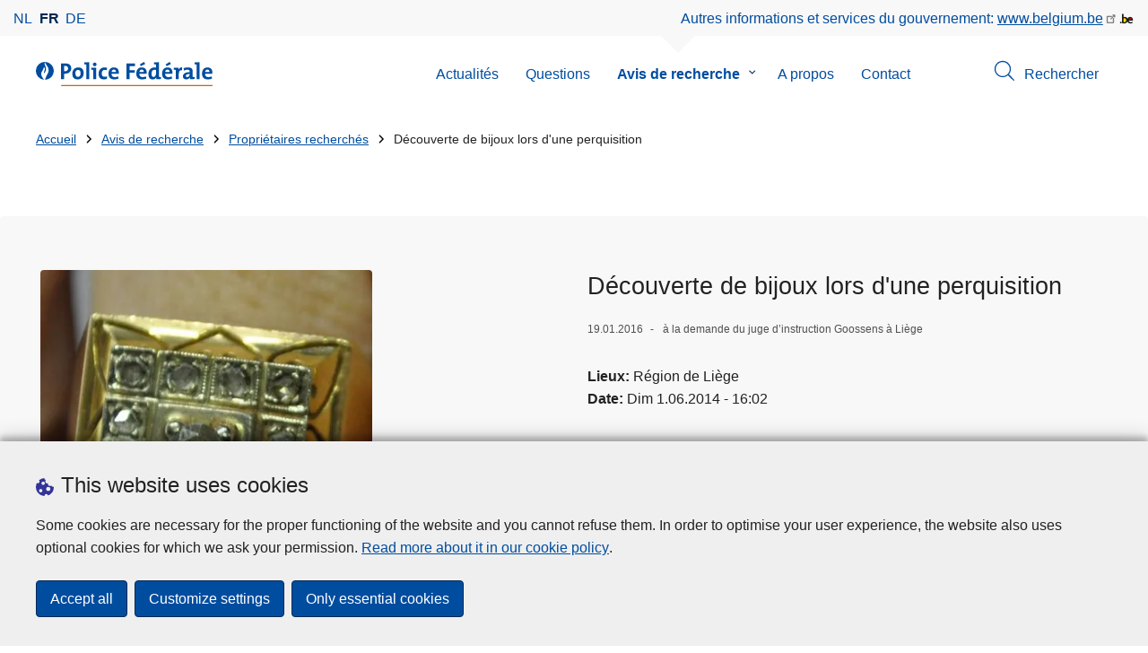

--- FILE ---
content_type: text/html; charset=UTF-8
request_url: https://www.police.be/avis-de-recherche/fr/avis-de-recherche/proprietaires-recherches/decouverte-de-bijoux-lors-dune-perquisition
body_size: 18108
content:
<!DOCTYPE html>
<html lang="fr" dir="ltr" prefix="og: https://ogp.me/ns#">
<head>
    <meta charset="utf-8" />
<noscript><style>form.antibot * :not(.antibot-message) { display: none !important; }</style>
</noscript><meta name="robots" content="noimageindex" />
<script>var _paq = _paq || [];(function(){var u=(("https:" == document.location.protocol) ? "https://statsfp.prd.cms.fgov.be/" : "http://statsfp.prd.cms.fgov.be/");_paq.push(["setSiteId", "1723"]);_paq.push(["setTrackerUrl", u+"matomo.php"]);_paq.push(["setCookiePath", "/"]);_paq.push(["setDoNotTrack", 1]);_paq.push(["requireCookieConsent"]);if (!window.matomo_search_results_active) {_paq.push(["trackPageView"]);}_paq.push(["setIgnoreClasses", ["no-tracking","colorbox"]]);_paq.push(["enableLinkTracking"]);var d=document,g=d.createElement("script"),s=d.getElementsByTagName("script")[0];g.type="text/javascript";g.defer=true;g.async=true;g.src=u+"matomo.js";s.parentNode.insertBefore(g,s);})();</script>
<meta property="og:site_name" content="Avis-de-recherche Police Fédérale" />
<meta property="og:type" content="article" />
<meta property="og:url" content="https://www.police.be/avis-de-recherche/fr/avis-de-recherche/proprietaires-recherches/decouverte-de-bijoux-lors-dune-perquisition" />
<meta property="og:title" content="Découverte de bijoux lors d&#039;une perquisition" />
<meta property="og:description" content="Faisant suite à une enquête menée par la police de Seraing/Neupré des bijoux ont été saisis lors d&#039;une perquisition en juin 2014. Au début de l&#039;année 2012 et ce jusqu&#039;en octobre 2013, une bande de malfaiteurs a commis de nombreux vols dans des habitations. Ces vols ont été commis surtout dans la région de Liège. De nombreux objets, bijoux et pièces de monnaie de collection ont été retrouvés. Dans le but de restituer les bijoux de valeurs à leurs propriétaires légitimes, la police diffuse les photos des bijoux non restitués. Les bijoux retrouvés sont publiés sur notre compte Flickr." />
<meta property="og:image:url" content="https://www.police.be/avis-de-recherche/sites/wanted/files/styles/full_width_desktop/public/media/image/2025-05/66228f6d1f940affd32c3f77ae80a882.jpg.webp?itok=e_3ZN9D2" />
<meta property="article:publisher" content="https://www.facebook.com/https://www.facebook.com/BelgianFederalPolice" />
<meta name="twitter:card" content="summary" />
<meta name="twitter:description" content="Faisant suite à une enquête menée par la police de Seraing/Neupré des bijoux ont été saisis lors d&#039;une perquisition en juin 2014. Au début de l&#039;année 2012 et ce jusqu&#039;en octobre 2013, une bande de malfaiteurs a commis de nombreux vols dans des habitations. Ces vols ont été commis surtout dans la région de Liège. De nombreux objets, bijoux et pièces de monnaie de collection ont été retrouvés. Dans le but de restituer les bijoux de valeurs à leurs propriétaires légitimes, la police diffuse les photos des bijoux non restitués. Les bijoux retrouvés sont publiés sur notre compte Flickr." />
<meta name="twitter:site" content="@" />
<meta name="twitter:title" content="Découverte de bijoux lors d&#039;une perquisition" />
<meta name="MobileOptimized" content="width" />
<meta name="HandheldFriendly" content="true" />
<meta name="viewport" content="width=device-width, initial-scale=1.0" />
<meta http-equiv="x-ua-compatible" content="IE=edge" />
<!--[if (IEMobile)]><meta http-equiv="cleartype" content="on" />
<![endif]--><link rel="mask-icon" href="/avis-de-recherche/themes/federal_police/images/favicon/safari-pinned-tab.svg" color="#5bbad5" />
<meta name="apple-mobile-web-app-status-bar-style" content="black-translucent" />
<meta name="msapplication-TileColor" content="#2b5797" />
<meta name="theme-color" content="#004d9f" />
<link rel="icon" type="image/png" sizes="16x16" href="/themes/base_police/images/favicon/favicon-16x16.png" />
<link rel="icon" type="image/png" sizes="32x32" href="/themes/base_police/images/favicon/favicon-32x32.png" />
<link rel="apple-touch-icon" sizes="144x144" href="/themes/base_police/images/favicon/apple-touch-icon.png" />
<script type="application/ld+json">{"@context":"http:\/\/schema.org","@graph":[{"@type":"GovernmentOrganization","name":"Avis-de-recherche Police F\u00e9d\u00e9rale","url":"https:\/\/www.police.be\/avis-de-recherche\/fr","contactPoint":[],"sameAs":["https:\/\/www.facebook.com\/BelgianFederalPolice","","https:\/\/www.instagram.com\/belgianfederalpolice\/","https:\/\/www.linkedin.com\/organization-guest\/company\/politie-police-polizei","https:\/\/www.youtube.com\/user\/fedpolbelgium"]},{"@type":"WebSite","name":"Avis-de-recherche Police F\u00e9d\u00e9rale","url":"https:\/\/www.police.be\/avis-de-recherche\/fr","potentialAction":{"@type":"SearchAction","target":"https:\/\/www.police.be\/avis-de-recherche\/fr\/rechercher?search_query={search_term_string}","query-input":"required name=search_term_string"}}]}</script>
<link rel="alternate" hreflang="de" href="https://www.polizei.be/untersuchungen/de/untersuchungen/gesuchte-eigentuemer/decouverte-de-bijoux-lors-dune-perquisition" />
<link rel="alternate" hreflang="nl" href="https://www.politie.be/opsporingen/nl/opsporingen/gezochte-eigenaars/juwelen-teruggevonden-tijdens-huiszoekingen" />
<link rel="alternate" hreflang="fr" href="https://www.police.be/avis-de-recherche/fr/avis-de-recherche/proprietaires-recherches/decouverte-de-bijoux-lors-dune-perquisition" />
<link rel="icon" href="/avis-de-recherche/themes/federal_police/favicon.ico" type="image/vnd.microsoft.icon" />
<link rel="canonical" href="https://www.police.be/avis-de-recherche/fr/avis-de-recherche/proprietaires-recherches/decouverte-de-bijoux-lors-dune-perquisition" />
<link rel="shortlink" href="https://www.police.be/avis-de-recherche/fr/node/8662" />


        <link rel="manifest" href="/avis-de-recherche/themes/base_police/images/favicon/site.webmanifest?4110">

        <!-- Needed for Google SC -->
        <meta name="google-site-verification" content="TQIS1tR90daXKGWMHuC_sUoYXKg5FdpfiqOerJZ_WIM"/>

        <title>Découverte de bijoux lors d&#039;une perquisition | Avis-de-recherche Police Fédérale</title>
        <link rel="stylesheet" media="all" href="/avis-de-recherche/sites/wanted/files/css/css_gB_3t2PFQgTv1BneJI_SOmik8xP92sf_GYfQfm8xsCk.css?delta=0&amp;language=fr&amp;theme=federal_police&amp;include=[base64]" />
<link rel="stylesheet" media="all" href="/avis-de-recherche/sites/wanted/files/css/css_9nvdhVYgydXIS6NPFvOApN7WJdof6t3VXQn25CSRG-s.css?delta=1&amp;language=fr&amp;theme=federal_police&amp;include=[base64]" />

            
</head>
<body   class="copyprevention-images-pointer-events node-8662 not-front mac chrome landing-page-wanted path-node page-node-type-wanted" >

<a href="#main-content" class="visually-hidden focusable">
    Aller au contenu principal
</a>

  <div class="dialog-off-canvas-main-canvas" data-off-canvas-main-canvas>
          <div id="block-cookiecompliancecookiepopup" class="block block-cookie-compliance block-cookie-compliance-popup clearfix published">
        
                

                    <div class="block-content"><section id="cookie-compliance-popup" style="display: none;">
  <div class="container">
    <div class="cookie-compliance-popup__text">
      <div class="cookie-compliance-popup__text__first_line">
        <span class="cookie-compliance-popup__logo">
          <img src="/themes/base_police/icons/cookies.svg" alt="" aria-hidden="true"/>
        </span>
                  <h2>This website uses cookies </h2>
              </div>
      <p>Some cookies are necessary for the proper functioning of the website and you cannot refuse them. In order to optimise your user experience, the website also uses optional cookies for which we ask your permission.&nbsp;<a href="/avis-de-recherche/fr/cookies">Read more about it in our cookie policy</a>.</p>

    </div>
    <div class="cookie-compliance-popup__buttons">
      <button id="cookie-compliance-accept-all" class="button button--primary">
        Accept all
      </button>
      <a class="button button--primary" id="cookie-compliance-customize" href="/avis-de-recherche/fr/cookies">
        Customize settings
      </a>
      <button id="cookie-compliance-only-essential-cookies" class="button button--primary">
        Only essential cookies
      </button>
    </div>
  </div>
</section>
</div>
            </div>



<header class="region region--header-wrapper">

                        <div class="header-top">
                      <div class="language-switcher-police-language-url block block-language block-language-blocklanguage-interface clearfix published" id="block-languageswitcher" role="navigation">
        
                

                    <div class="block-content"><ul class="links"><li hreflang="nl" data-drupal-link-system-path="node/8662" class="nl"><a href="https://www.politie.be/opsporingen/nl/opsporingen/gezochte-eigenaars/juwelen-teruggevonden-tijdens-huiszoekingen" class="language-link" hreflang="nl" data-drupal-link-system-path="node/8662">nl</a></li><li hreflang="fr" data-drupal-link-system-path="node/8662" class="fr is-active" aria-current="page"><a href="https://www.police.be/avis-de-recherche/fr/avis-de-recherche/proprietaires-recherches/decouverte-de-bijoux-lors-dune-perquisition" class="language-link active-language is-active" hreflang="fr" data-drupal-link-system-path="node/8662" aria-current="page">fr</a></li><li hreflang="de" data-drupal-link-system-path="node/8662" class="de"><a href="https://www.polizei.be/untersuchungen/de/untersuchungen/gesuchte-eigentuemer/decouverte-de-bijoux-lors-dune-perquisition" class="language-link" hreflang="de" data-drupal-link-system-path="node/8662">de</a></li></ul></div>
            </div>



                      <div id="block-policebelgiumheader" class="block block-police-core block-police-belgium-header clearfix published">
        
                

                    <div class="block-content"><div class="police-belgium-header">
  <span class="police-belgium-header__text">Autres informations et services du gouvernement: <a href="https://www.belgium.be">www.belgium.be</a></span><span class="police-belgium-header__belgium_logo"><svg version="1.1" id="Calque_1" xmlns="http://www.w3.org/2000/svg" x="0" y="0" viewBox="0 0 1024 768" xml:space="preserve"><path style="fill:#1d1d1b" d="M155.4 672.2c-30 0-53.9-23.8-53.9-54.6 0-31.5 23.9-55.4 53.9-55.4 29.2 0 53.1 23.8 53.1 55.4 0 30.7-23.8 54.6-53.1 54.6zM924 466.8c0-124.4-71.1-206.5-179.4-206.5-78.6 0-135.2 44.9-162.9 110.2-30.4-73.7-101.1-110.2-175.6-110.2-29.6 0-54.2 5.1-77.8 11.9V70.7H226.7v578.9c33 18.6 77.9 28.8 132 28.8 95.4 0 179.6-45 217.5-124.9 24.6 70.9 83.6 124.9 185.4 124.9 47.4 0 100.7-12.7 145.6-44l-24.5-65.1c-34.7 18.6-66 27.9-104.1 27.9-61.8 0-110.9-41.5-112.6-100.7h258v-29.7z"/><path d="M495.8 463.4c0 74.5-49.9 132-117.6 132-20.3 0-34.7-2.5-49.9-7.6V358.4c14.4-5.9 31.3-12.7 56.7-12.7 69.3 0 110.8 55.1 110.8 117.7z" fill="#ffe900" stroke="#ffe900"/><path d="M819.1 424.4H663.4c0-44 29.6-88 78.7-88 51.6 0 75.3 44.9 77 88z" fill="#f60000" stroke="#f60000"/></svg>
</span>
</div>
</div>
            </div>



            </div>
            
            <div class="main-header">
            <div class="container">
                <div class="left">
                          <div id="block-sitebranding" class="block block-system block-system-branding-block clearfix published">
        
                

          <div class="inner-wrapper">
    <div class="inner-left">
      <a href="/avis-de-recherche/fr" title="Accueil" rel="home">
                            <span class="site-logo">
                        <span class="site-logo__flame">
              <svg id="police_flame" data-name="Calque 1" xmlns="http://www.w3.org/2000/svg" viewBox="0 0 152.96 152.92"><path class="color--white" style="fill:#fff;" d="M184.29,298.79a76.48,76.48,0,1,1-76.51-76.49A76.4,76.4,0,0,1,184.29,298.79Z" transform="translate(-31.34 -222.3)"/><path class="color--blue" style="fill:#004d9f;" d="M184.29,298.79A76.48,76.48,0,1,0,102,375c-3.39-4.09-7.57-9.68-11.28-14.91-6.24-8.75-13.65-21.91-13.9-35.05-.22-9.83,2-15.1,14.88-35.4,5-7.88,8.38-21.46,7.91-24.39s4.68,4.42,6.68,9.35c2.52,6.46,2.14,11.43-2.64,24.87-2.25,6.38-6,16.66-2.25,21.25-.45-.54,12.13-13.4,15.12-26.71,2.2-10.16,1.26-23.76-3.07-33.77-3.85-8.8-8.49-16-7.56-27.6a50.22,50.22,0,0,1,1.85-9.89,104.61,104.61,0,0,0,5.18,11.71c5.17,9.77,15.9,24.23,21,34s9,26,3.05,42.55c-5.76,16.18-11.32,21.74-17.12,34.87a193.29,193.29,0,0,0-9.93,29.31A76.44,76.44,0,0,0,184.29,298.79Z" transform="translate(-31.34 -222.3)"/></svg>

            </span>
                        <span class="site-logo__police_logo">
              <svg id="fed_logo_fr" xmlns="http://www.w3.org/2000/svg" viewBox="0 0 1237.7 200.2"><g id="federal_police_fr" class="st0"><path style="fill:#333399;" d="M-75.7 71.7c0 42.2-34.2 76.5-76.5 76.5-42.2 0-76.5-34.2-76.5-76.5 0-42.2 34.2-76.5 76.5-76.5 42.2-.1 76.5 34.1 76.5 76.3v.2z"/><path class="st2" d="M-75.7 71.7c0-42.2-34.2-76.5-76.5-76.5s-76.5 34.2-76.5 76.5c0 40 30.8 73.2 70.6 76.3-3.4-4.1-7.6-9.7-11.3-14.9-6.2-8.8-13.7-21.9-13.9-35.1-.2-9.8 2-15.1 14.9-35.4 5-7.9 8.4-21.5 7.9-24.4-.5-2.9 4.7 4.4 6.7 9.4 2.5 6.5 2.1 11.4-2.6 24.9-2.2 6.4-6 16.7-2.2 21.2-.4-.5 12.1-13.4 15.1-26.7 2.2-10.2 1.3-23.8-3.1-33.8-3.8-8.8-8.5-16-7.5-27.6.3-3.4.9-6.7 1.8-9.9 1.5 4 3.2 7.9 5.2 11.7 5.2 9.8 15.9 24.2 21 34s9 26 3.1 42.6c-5.8 16.2-11.3 21.7-17.1 34.9-4.1 9.5-7.4 19.3-9.9 29.3 41.3-1.2 74.3-35.1 74.3-76.5z"/></g><path style="fill:#CC6600;" d="M1.4 190.7h1236.3v9.5H1.4v-9.5z"/><path class="color--blue" style="fill:#004d9f;" d="M80.4 70.4c-2.3 5.4-5.7 10.3-10 14.3-4.7 4.2-10.1 7.4-16 9.5-6.8 2.4-13.9 3.5-21 3.4h-4c-1.5 0-2.9-.1-4.4-.4v45.5H0V13.6c5.3-.2 10.9-.4 16.5-.6 5.7-.1 11.7-.2 18.1-.2 15.9 0 28.1 3.5 36.5 10.4 8.4 7 12.6 16.8 12.6 29.6.2 6-1 12-3.3 17.6zM52.3 39c-3.9-3.8-10.1-5.7-18.6-5.7h-4.6c-1.4 0-2.8.1-4.2.2v43.1c2.4.4 4.9.6 7.3.6 7.7-.1 14-2.2 18.8-6.1 4.8-4 7.2-9.4 7.2-16.5 0-6.6-2-11.7-5.9-15.6zm129.6 75c-2.2 6-5.6 11.5-10 16.2-4.4 4.5-9.6 8.2-15.4 10.6-6.2 2.6-12.9 3.9-19.6 3.8-6.2.1-12.4-.8-18.4-2.7-5.3-1.7-10.1-4.6-14-8.5-4-4.2-7.1-9.3-8.9-14.9-2.2-7-3.3-14.4-3.2-21.7-.1-7 1.1-13.9 3.5-20.5 2.2-6 5.6-11.5 10-16.2 4.3-4.6 9.5-8.2 15.3-10.6 6.3-2.6 13-3.9 19.8-3.8 13.5 0 24.3 3.9 32.3 11.6 8 7.7 12.1 19.7 12.1 36.1.1 7-1.1 14-3.5 20.6zm-26.7-40.5c-3.3-4.9-8.6-7.3-15.9-7.3-2.7 0-5.4.6-7.9 1.6-2.7 1.1-5.1 2.9-7 5.1-2.2 2.6-3.8 5.5-4.9 8.7-1.3 4.1-1.9 8.3-1.8 12.6 0 19.7 7.1 29.6 21.2 29.6 5.9.1 11.6-2.6 15.2-7.3 4-4.9 6-12.2 6-21.9.1-9.2-1.6-16.2-4.9-21.1zm75.2 69.2h-24.3V21.8c-2.3-.4-4.9-.7-7.9-1.1s-5.9-.6-8.7-.9V4.6c6.1-.8 12.7-1.3 19.8-1.6 7-.3 14.1-.3 21.2-.1l-.1 139.8zm57.2 0h-24.3V66.4c-2.3-.4-4.9-.7-7.9-1s-5.9-.6-8.7-.9V49.2c6.1-.8 12.7-1.3 19.7-1.6 7-.3 14.1-.4 21.2-.1v95.2zM286.2 31c-2.9 2.9-6.8 4.5-10.8 4.4-4 .1-7.9-1.5-10.7-4.4-2.9-2.7-4.5-6.5-4.5-10.5 0-2 .4-3.9 1.2-5.7.8-1.7 1.9-3.3 3.3-4.7 1.4-1.4 3-2.4 4.8-3.1 5.7-2.3 12.2-1.1 16.7 3.1 2.9 2.7 4.6 6.5 4.6 10.4-.1 3.9-1.7 7.8-4.6 10.5zm78.3 112.2c-4.7.9-9.5 1.3-14.3 1.2-6.1.1-12.1-.8-17.9-2.7-5.1-1.6-9.7-4.5-13.5-8.2-3.9-4.1-6.8-9-8.5-14.4-2.1-6.7-3.1-13.8-3-20.9 0-7 1-14 3-20.7 1.8-6.1 4.9-11.8 9-16.6 4.2-4.8 9.4-8.6 15.3-11.1 6.2-2.7 13.5-4 21.9-4 6.6 0 13.2.9 19.5 2.7l-2.5 21.2c-2.7-1.1-5.4-1.9-8.2-2.5-3-.7-6-1-9-1-7.8 0-13.6 2.7-17.5 8-3.9 5.3-5.8 12.5-5.8 21.5 0 8.2 1.7 14.8 5.2 19.8s9.2 7.6 17.4 7.5c3.3 0 6.7-.3 10-1 3.1-.6 6-1.6 8.8-3.1l1.9 20.9c-3.9 1.7-7.8 2.7-11.8 3.4zm107.9-49.9c-.1 1.9-.3 3.8-.6 5.8h-58.9c-.1 17.7 8.6 26.6 26.2 26.6 4.8 0 9.6-.6 14.4-1.6 4.6-1 9.1-2.5 13.4-4.5l2.3 18.9c-5.3 2.1-10.8 3.6-16.4 4.6-5.8 1-11.8 1.5-17.7 1.5-15.2 0-26.8-3.9-34.9-11.7S388.1 112.8 388 96c-.1-6.8 1-13.6 3-20.2 1.8-5.8 4.7-11.3 8.6-16 3.8-4.5 8.6-8.1 14-10.5 6-2.6 12.5-3.9 19-3.8 6.1-.1 12.2 1 17.9 3.4 4.8 2 9 5.2 12.4 9.1 3.3 4 5.8 8.5 7.3 13.5 1.6 5.4 2.4 10.9 2.4 16.5 0 1.7 0 3.4-.2 5.3zm-28.2-24.8c-3-3.3-7.1-5-12.3-5-4.8-.1-9.3 1.7-12.6 5.2-3.3 3.5-5.3 8-5.9 13.8h35c.2-6-1.2-10.7-4.2-14zm115.7-33.9v33.3h41.7v20.5h-41.7v54.3H535V13.6h69.1v21h-44.2zm139.8 58.7c-.1 1.9-.3 3.8-.6 5.8h-58.9c-.1 17.7 8.6 26.6 26.2 26.6 4.8 0 9.6-.6 14.3-1.6 4.6-1 9.1-2.5 13.4-4.5l2.3 18.9c-5.3 2.1-10.8 3.6-16.4 4.6-5.8 1-11.8 1.5-17.7 1.5-15.2 0-26.8-3.9-34.9-11.7s-12.2-20.1-12.2-36.9c-.1-6.8 1-13.6 3-20.2 1.8-5.9 4.7-11.3 8.6-16 3.8-4.5 8.6-8.1 14-10.5 6-2.6 12.5-3.9 19-3.8 6.1-.1 12.2 1 17.9 3.4 4.8 2 9 5.2 12.4 9.1 3.3 4 5.8 8.5 7.3 13.5 1.6 5.4 2.4 10.9 2.4 16.5.1 1.7.1 3.4-.1 5.3zm-28.2-24.8c-3-3.3-7.1-5-12.3-5-4.8-.1-9.3 1.7-12.6 5.2-3.3 3.5-5.3 8-5.9 13.8h35c.2-6-1.2-10.7-4.2-14zM652.3 35l-8.4-14 33.5-21 10.1 16.8L652.3 35zm145.4 107.8c-6.9.3-13.5.3-19.9.1 0-2.4.1-5.1.3-7.9.2-2.9.5-5.6.9-8.1h-.4c-2.5 5.3-6.5 9.8-11.5 13-5.1 3.3-11.3 5-18.6 5-11.6 0-20.3-4-26-12.1-5.7-8-8.6-18.9-8.6-32.5-.1-7.5 1.1-14.9 3.4-22 2.1-6.3 5.4-12.2 9.8-17.2 4.4-4.9 9.8-8.7 15.8-11.2 6.7-2.8 14-4.1 21.2-4 2 0 4 .1 5.9.2s4 .3 6.1.6V21.8c-2.3-.4-4.9-.7-7.9-1.1s-5.9-.6-8.7-.9V4.6c6.1-.8 12.7-1.3 19.8-1.6 7.1-.3 14.1-.3 21.1-.1V124c2.3.4 4.9.7 7.9 1s5.9.6 8.7.9v15.3c-5.9.8-12.4 1.3-19.3 1.6zm-21.4-76c-2.1-.5-4.3-.9-6.4-1.1-2.1-.3-4.3-.4-6.4-.4-6.5-.2-12.8 2.5-17.2 7.4-4.5 4.9-6.7 13.3-6.7 25 0 18 5.4 27 16.3 27 3.1 0 6.1-.9 8.6-2.6 2.6-1.8 4.8-4.1 6.4-6.9 1.8-3.1 3.2-6.5 4-10 1-3.8 1.4-7.8 1.4-11.8V66.8zm133.9 26.5c-.1 1.9-.3 3.8-.6 5.8h-59c-.1 17.7 8.6 26.6 26.2 26.6 4.8 0 9.6-.5 14.3-1.6 4.6-1 9.1-2.5 13.4-4.5l2.3 18.9c-5.3 2.1-10.8 3.6-16.4 4.6-5.8 1-11.8 1.5-17.7 1.5-15.2 0-26.8-3.9-34.9-11.7-8.1-7.8-12.1-20.1-12.1-36.9-.1-6.8 1-13.6 3-20.2 1.8-5.8 4.7-11.3 8.6-16 3.8-4.5 8.6-8.1 14-10.5 6-2.6 12.5-3.9 19-3.8 6.1-.1 12.2 1 17.9 3.4 4.8 2 9 5.2 12.4 9.1 3.3 4 5.8 8.5 7.3 13.5 1.6 5.4 2.4 10.9 2.4 16.5.1 1.7 0 3.4-.1 5.3zM882 68.5c-3-3.3-7.1-5-12.3-5-4.8-.1-9.3 1.7-12.6 5.2-3.3 3.5-5.3 8-5.9 13.8h35c.2-6-1.2-10.7-4.2-14zM862.8 35l-8.4-14 33.5-21L898 16.8 862.8 35zm97 21.5c-.3 3.4-.7 6.9-1.3 10.2h.4c1.1-3 2.6-5.9 4.3-8.6 1.7-2.7 3.8-5 6.3-7 2.6-2 5.5-3.6 8.6-4.6 3.6-1.1 7.3-1.5 11-1l-1.2 24.1c-17.6-3.6-26.4 7.9-26.4 34.2v38.8h-24.3V66.4c-2.3-.4-4.9-.7-7.9-1-3-.3-5.9-.6-8.7-.9V49.2c6.1-.8 12.6-1.3 19.5-1.6s13.6-.4 20.1-.1c0 2.5-.2 5.5-.4 9zm112.3 86.1c-6.9.3-13.4.4-19.6.1 0-2.8.1-5.6.2-8.3.1-2.7.4-5.3.8-7.9l-.2-.2c-2.4 5.5-6.5 10.2-11.6 13.2-5.7 3.5-12.2 5.3-18.9 5.1-8.7 0-15.4-2.3-20.2-6.8s-7.1-10.6-7.1-18.3c-.1-5.3 1.3-10.6 4-15.1 2.8-4.5 6.7-8.2 11.3-10.9 5.4-3.2 11.3-5.4 17.5-6.6 7.3-1.5 14.8-2.3 22.3-2.2v-5.2c0-5-1.4-8.7-4.1-11.3s-7.6-3.8-14.5-3.8c-4.8.1-9.6.7-14.3 2-4.9 1.2-9.5 3-13.9 5.5l-2.1-20.5c10.9-3.9 22.5-5.9 34.1-5.9 7.7 0 14 .7 19 2.2 4.5 1.2 8.6 3.4 12.1 6.5 3 2.9 5.2 6.4 6.3 10.4 1.3 4.5 1.9 9.2 1.8 13.9v45.2c2.3.4 4.9.7 7.9 1 3 .3 5.9.6 8.7.9V141c-6.1.8-12.6 1.3-19.5 1.6zm-21.4-42c-5.4-.1-10.7.3-16 1.2-3.4.6-6.6 1.7-9.6 3.4-2 1.2-3.7 2.8-4.8 4.8-.9 1.7-1.3 3.6-1.3 5.5-.1 2.8 1 5.4 3 7.3 2 1.8 4.8 2.8 8.4 2.8 2.9 0 5.8-.6 8.4-2 2.5-1.3 4.6-3 6.4-5.1 1.8-2.1 3.2-4.6 4.1-7.2 1-2.7 1.5-5.6 1.4-8.5v-2.2zm81.3 42.1h-24.3V21.8c-2.3-.4-5-.7-8-1.1s-5.9-.6-8.7-.9V4.6c6.1-.8 12.7-1.3 19.8-1.6 7-.3 14.1-.3 21.2-.1v139.8zm104.3-49.4c-.1 1.9-.3 3.8-.6 5.8h-58.9c-.1 17.7 8.6 26.6 26.2 26.6 4.8 0 9.6-.5 14.3-1.6 4.6-1 9.1-2.5 13.4-4.5l2.3 18.9c-5.3 2.1-10.7 3.6-16.3 4.6-5.8 1-11.8 1.5-17.7 1.5-15.2 0-26.8-3.9-34.9-11.7-8.1-7.8-12.2-20.1-12.2-36.9-.1-6.8 1-13.6 3-20.2 1.8-5.8 4.7-11.3 8.6-16 3.8-4.5 8.6-8.1 14-10.5 6-2.6 12.5-3.9 19-3.8 6.1-.1 12.2 1 17.9 3.4 4.8 2 9 5.2 12.4 9.1 3.3 4 5.8 8.5 7.3 13.5 1.6 5.4 2.4 10.9 2.4 16.5 0 1.7-.1 3.4-.2 5.3zM1208 68.5c-3-3.3-7.1-5-12.3-5-4.8-.1-9.3 1.7-12.6 5.2-3.3 3.5-5.3 8-5.9 13.8h35c.2-6-1.2-10.7-4.2-14z"/></svg>

            </span>
            <span class="visually-hidden">
              la Police Fédérale
            </span>
          </span>
                        </a>
    </div>
        <div class="inner-right">
      <button class="mobile-menu" aria-controls="block-mainnavigation " aria-expanded="false">MENU <span class="lines"></span></button>
    </div>
      </div>
    </div>



                </div>
                <div class="right">
                                            <div class="region--navigation">
                                  <div class="police-search-form-popup block block-police-search block-police-search-form-popup clearfix published" role="dialog" aria-modal="true" data-drupal-selector="police-search-form-popup" id="block-policesearchformpopup">
        
                

                    <div class="block-content"><form action="/avis-de-recherche/fr/avis-de-recherche/proprietaires-recherches/decouverte-de-bijoux-lors-dune-perquisition" method="post" id="police-search-form-popup" accept-charset="UTF-8">
  <div role="search" data-drupal-selector="edit-search-wrapper" id="edit-search-wrapper" class="js-form-wrapper form-wrapper"><div class="js-form-item form-item js-form-type-search-api-autocomplete form-type-search-api-autocomplete js-form-item-search-query form-item-search-query">
      <label for="search-popup-search-query">Rechercher</label>
      <!-- description_display in ['after', 'invisible'] always in before so that it's uniform. -->
    <input placeholder="Recherchez sur ce site web" data-drupal-selector="search-popup-search-query" data-search-api-autocomplete-search="search" class="form-autocomplete form-text" data-autocomplete-path="/avis-de-recherche/fr/search_api_autocomplete/search" type="text" id="search-popup-search-query" name="search_query" value="" size="200" maxlength="200" />

      </div>
<button class="button--primary image-button js-form-submit form-submit" id="search-form-popup-submit" aria-label="Rechercher" data-drupal-selector="edit-submit" type="submit" name="op" value="Rechercher" src="/modules/custom/police_search/assets/img/search.svg">
    <span class="sr-only visually-hidden"></span>
            <span aria-hidden="true"><svg version="1.1" viewBox="0 0 64 64" xml:space="preserve" xmlns="http://www.w3.org/2000/svg"><g id="Icon-Search" transform="translate(30 230)"><path d="M-2.3-182.9c-10.7 0-19.5-8.7-19.5-19.5 0-10.7 8.7-19.5 19.5-19.5s19.5 8.7 19.5 19.5c-.1 10.8-8.8 19.5-19.5 19.5zm0-36.1c-9.2 0-16.7 7.5-16.7 16.7s7.5 16.7 16.7 16.7 16.7-7.5 16.7-16.7c-.1-9.2-7.6-16.7-16.7-16.7z" id="Fill-1"/><path d="M23.7-174.2l-13.6-13.5 2.2-2.2 13.5 13.6-2.1 2.1"/></g></svg>
</span>
    </button>
<button id="police-popup-search-close" data-drupal-selector="edit-close" type="submit" name="op" value="Fermer" src="/themes/base_police/icons/cross.svg" class="image-button js-form-submit form-submit">
    <span class="sr-only visually-hidden"></span>
            <span aria-hidden="true"><!-- Generated by IcoMoon.io -->
<svg version="1.1" xmlns="http://www.w3.org/2000/svg" width="20" height="20" viewBox="0 0 20 20">
<title>cross</title>
<path d="M14.348 14.849c-0.469 0.469-1.229 0.469-1.697 0l-2.651-3.030-2.651 3.029c-0.469 0.469-1.229 0.469-1.697 0-0.469-0.469-0.469-1.229 0-1.697l2.758-3.15-2.759-3.152c-0.469-0.469-0.469-1.228 0-1.697s1.228-0.469 1.697 0l2.652 3.031 2.651-3.031c0.469-0.469 1.228-0.469 1.697 0s0.469 1.229 0 1.697l-2.758 3.152 2.758 3.15c0.469 0.469 0.469 1.229 0 1.698z"></path>
</svg>
</span>
    </button>
</div>
<input autocomplete="off" data-drupal-selector="form-dagc-iuqwb59nes4gtcwzzifld2eccahtyzmbouoq9m" type="hidden" name="form_build_id" value="form-dAGC_IuqwB59Nes4gTcwzZiFLD2ECCAhTyZMbOUoq9M" />
<input data-drupal-selector="edit-police-search-form-popup" type="hidden" name="form_id" value="police_search_form_popup" />

</form>
</div>
            </div>

<nav  id="block-mainnavigation" class="block block-menu navigation menu--main">
            
    

        
              <ul class="menu" >
                      <li>
        <div class="menu__list-item" data-level="0">
          <a href="https://www.police.be/5998/fr/actualites">Actualités</a>
                  </div>
              </li>
                  <li>
        <div class="menu__list-item" data-level="0">
          <a href="https://www.police.be/5998/fr/questions">Questions</a>
                  </div>
              </li>
                  <li class="active menu-closed">
        <div class="menu__list-item" data-level="0">
          <a href="/avis-de-recherche/fr/avis-de-recherche" data-drupal-link-system-path="node/10865">Avis de recherche</a>
                      <button class="menu__dropdown" aria-expanded="false">
              <span class="visually-hidden">le sous-menu de Avis de recherche</span>
              <span class="menu__dropdown__svg"><svg xmlns="http://www.w3.org/2000/svg" viewBox="0 0 20 20">
  <path
    d="m10.3 10.7 3.4-3.1c.3-.3.7-.3 1 0 .3.3.3.7 0 1l-3.9 3.8c-.3.3-.7.3-1 0L5.9 8.6c-.3-.3-.3-.7 0-1s.7-.3 1 0c-.1 0 3.4 3.1 3.4 3.1z"/>
</svg>
</span>
            </button>
                  </div>
                  <div class="menu__list-item__below">
                          <ul class="menu">
                      <li>
        <div class="menu__list-item" data-level="1">
          <a href="/avis-de-recherche/fr?category=351" data-drupal-link-query="{&quot;category&quot;:&quot;351&quot;}" data-drupal-link-system-path="&lt;front&gt;">Most Wanted</a>
                  </div>
              </li>
                  <li>
        <div class="menu__list-item" data-level="1">
          <a href="/avis-de-recherche/fr?category=262" data-drupal-link-query="{&quot;category&quot;:&quot;262&quot;}" data-drupal-link-system-path="&lt;front&gt;">Personnes disparues</a>
                  </div>
              </li>
                  <li>
        <div class="menu__list-item" data-level="1">
          <a href="/avis-de-recherche/fr?category=390" title="Attention : certaines images peuvent choquer
" data-drupal-link-query="{&quot;category&quot;:&quot;390&quot;}" data-drupal-link-system-path="&lt;front&gt;">Personnes non identifiées</a>
                  </div>
              </li>
                  <li>
        <div class="menu__list-item" data-level="1">
          <a href="/avis-de-recherche/fr?category=265" data-drupal-link-query="{&quot;category&quot;:&quot;265&quot;}" data-drupal-link-system-path="&lt;front&gt;">Personnes recherchées</a>
                  </div>
              </li>
                  <li>
        <div class="menu__list-item" data-level="1">
          <a href="/avis-de-recherche/fr?category=268" data-drupal-link-query="{&quot;category&quot;:&quot;268&quot;}" data-drupal-link-system-path="&lt;front&gt;">Propriétaires recherchés</a>
                  </div>
              </li>
        </ul>
  
          </div>
              </li>
                  <li>
        <div class="menu__list-item" data-level="0">
          <a href="https://www.police.be/5998/fr/a-propos">A propos</a>
                  </div>
              </li>
                  <li>
        <div class="menu__list-item" data-level="0">
          <a href="https://www.police.be/5998/fr/contact">Contact</a>
                  </div>
              </li>
        </ul>
  


  </nav>


                        </div>
                                                                      <div id="block-policesearchbuttonpopup" class="block block-police-search block-police-search-button-popup clearfix published">
        
                

                    <div class="block-content"><div class="search-button-wrapper">
  <button id="search-popup-button">
    <span class="search-popup-button__icon"><svg version="1.1" viewBox="0 0 64 64" xml:space="preserve" xmlns="http://www.w3.org/2000/svg"><g id="Icon-Search" transform="translate(30 230)"><path d="M-2.3-182.9c-10.7 0-19.5-8.7-19.5-19.5 0-10.7 8.7-19.5 19.5-19.5s19.5 8.7 19.5 19.5c-.1 10.8-8.8 19.5-19.5 19.5zm0-36.1c-9.2 0-16.7 7.5-16.7 16.7s7.5 16.7 16.7 16.7 16.7-7.5 16.7-16.7c-.1-9.2-7.6-16.7-16.7-16.7z" id="Fill-1"/><path d="M23.7-174.2l-13.6-13.5 2.2-2.2 13.5 13.6-2.1 2.1"/></g></svg>
</span><span class="search-popup-button__text">Rechercher</span>
  </button>
</div>
</div>
            </div>



                                    </div>
            </div>
        </div>
    
</header>


        <div class="region region--breadcrumb">
          <div class="container">
                    <div id="block-breadcrumbs" class="block block-system block-system-breadcrumb-block clearfix published">
        
                

                    <div class="block-content">  <div aria-labelledby="system-breadcrumb">
    <h2 id="system-breadcrumb" class="visually-hidden">Tu es là:</h2>
    <ul  class="shorten-breadcrumb breadcrumb">
          <li>
                  <a href="/avis-de-recherche/fr">Accueil</a>
              </li>
          <li>
                  <a href="/avis-de-recherche/fr/avis-de-recherche">Avis de recherche</a>
              </li>
          <li>
                  <a href="/avis-de-recherche/fr/avis-de-recherche?category=268">Propriétaires recherchés</a>
              </li>
          <li>
                  Découverte de bijoux lors d&#039;une perquisition
              </li>
        </ul>
  </div>
</div>
            </div>



          </div>
      </div>
  
            <div class="region region--banner">
            
        </div>
    
  
  
  
    <main role="main"  class="has-banner region region-content-wrapper">

        <a id="main-content" tabindex="-1" class="visually-hidden"></a>

        
        
                <div class="region--content">

                    
                    
                    
                      <div data-drupal-messages-fallback class="hidden"></div>    <div id="block-mainpagecontent" class="block block-system block-system-main-block clearfix published">
        
                

                    <div class="block-content">  
<article class="wanted is-promoted full clearfix">

  
    

  
  <div class="content">
        <div  class="title-section layout layout--detail-node-compact">
        
        <div class="layout--detail-node-compact-compact__wrapper ">
            <div >
                                <div class="layout--detail-node-compact__main">
                    <div class="layout theme theme--gray margin-bottom--large">
                        <div class="two-col container">
                            <div class="colone">
                                                                    <div class="layout--detail-node-compact__main_image">
                                        <div >
                                                <div class="block block-layout-builder block-field-blocknodewantedfield-wanted-photos clearfix published">
        
                

                    <div class="block-content"><div class="police-popup-field" data-id="8662">
      <div class="police-popup-field field field--name-field-wanted-photos field--type-entity-reference field--label-hidden field--items" data-id="8662">
              <div class="field--item">    <a href="/avis-de-recherche/fr/police/media/render/6458/full_width"  aria-label="Ouvre Découverte de bijoux lors d&#039;une perquisition dans une fenêtre contextuelle" class="police-popup-link">  <picture>
                  <source srcset="/avis-de-recherche/sites/wanted/files/styles/wanted_detail_big_desktop/public/media/image/2025-05/66228f6d1f940affd32c3f77ae80a882.jpg.webp?itok=UkQX9FOQ 1x, /avis-de-recherche/sites/wanted/files/styles/wanted_detail_big_desktop_2x/public/media/image/2025-05/66228f6d1f940affd32c3f77ae80a882.jpg.webp?itok=x7f9LRKJ 2x" media="all and (min-width: 400px)" type="image/webp" width="401" height="449"/>
              <source srcset="/avis-de-recherche/sites/wanted/files/styles/wanted_detail_big_mobile/public/media/image/2025-05/66228f6d1f940affd32c3f77ae80a882.jpg.webp?itok=GdzE29o- 1x, /avis-de-recherche/sites/wanted/files/styles/wanted_detail_big_mobile_2x/public/media/image/2025-05/66228f6d1f940affd32c3f77ae80a882.jpg.webp?itok=0amSwb7S 2x" type="image/webp" width="370" height="414"/>
                  <img class="police-popup-thumbnail" data-p="0" aria-hidden="true" width="370" height="414" src="/avis-de-recherche/sites/wanted/files/styles/wanted_detail_big_mobile/public/media/image/2025-05/66228f6d1f940affd32c3f77ae80a882.jpg.webp?itok=GdzE29o-" alt="Découverte de bijoux lors d&#039;une perquisition" loading="lazy" />

  </picture>
</a>
</div>
          </div>
  </div>
</div>
            </div>


                                        </div>
                                    </div>
                                                            </div>
                            <div class="coltwo">
                                                                    <div class="layout--detail-node-compact__title title-section">
                                        <div class="container container--small">
                                            <h1 >
                                                <div class="block block-layout-builder block-field-blocknodewantedtitle clearfix">
    
    
  
        <span>
    <span class="field field--name-title field--type-string field--label-hidden">Découverte de bijoux lors d&#039;une perquisition</span>

</span>
</div>


                                            </h1>
                                        </div>
                                    </div>
                                                                <div class="content-wrapper">
                                                                            <div  class="meta-information margin-bottom margin-bottom--large">
                                                <div class="block block-layout-builder block-field-blocknodewantedfield-requestor-date clearfix published">
        
                

                    <div class="block-content">
            <div class="field field--name-field-requestor-date field--type-datetime field--label-hidden field--item"><time datetime="2016-01-19T07:50:54Z" class="datetime">19.01.2016</time>
</div>
      </div>
            </div>

    <div class="block block-layout-builder block-field-blocknodewantedfield-wanted-requestor clearfix published">
        
                

                    <div class="block-content">
  <div class="field field--name-field-wanted-requestor field--type-string field--label-hidden field--item"> à la demande du juge d’instruction Goossens à Liège</div>
</div>
            </div>


                                        </div>
                                                                                                                <div  class="extra-information margin-bottom margin-bottom--large">
                                                <div class="block block-layout-builder block-extra-field-blocknodewantedcombined-city-field clearfix published">
        
                

                    <div class="block-content"><div class="field field--name-field-wanted-combined-cities field--type-police-combined-city field--label-inline">
    <div class="field--label ">Lieux</div>
    <div class="field__items">
        <div class="field--item">Région de Liège</div>
    </div>
</div>
</div>
            </div>

    <div class="block block-layout-builder block-field-blocknodewantedfield-wanted-date clearfix published">
        
                

                    <div class="block-content">
  <div class="field field--name-field-wanted-date field--type-datetime field--label-inline">
    <div  class="field--label">Date</div>
              <div class="field--item"><time datetime="2014-06-01T14:02:10Z" class="datetime">Dim 1.06.2014 - 16:02</time>
</div>
          </div>
</div>
            </div>



                                        </div>
                                                                                                                <div  class="margin-bottom margin-bottom--large">
                                            <strong>
                                                    <div class="block block-police-core block-police-field-blocknodewantedfield-intro clearfix published">
        
                

                    <div class="block-content">
            <div class="clearfix text-formatted field field--name-field-intro field--type-text-long field--label-hidden field--item"><p>Faisant suite à une enquête menée par la police de Seraing/Neupré des bijoux ont été saisis lors d'une perquisition en juin 2014.</p>
</div>
      </div>
            </div>


                                            </strong>
                                        </div>
                                                                    </div>
                            </div>
                        </div>
                    </div>

                    
                    <div class="layout--detail-node-compact__main_content container container--small">
                                                    <div >
                                    <div class="block block-layout-builder block-field-blocknodewantedfield-content clearfix published">
        
                

                    <div class="block-content">
            <div class="clearfix text-formatted field field--name-field-content field--type-text-long field--label-hidden field--item"><p>Au début de l'année 2012 et ce jusqu'en octobre 2013, une bande de malfaiteurs a commis de nombreux vols dans des habitations. Ces vols ont été commis surtout dans la région de Liège.</p>
<p>De nombreux objets, bijoux et pièces de monnaie de collection ont été retrouvés. Dans le but de restituer les bijoux de valeurs à leurs propriétaires légitimes, la police diffuse les photos des bijoux non restitués.</p>
<p>Les bijoux retrouvés sont publiés <a href="https://www.flickr.com/photos/polfed-fedpol/albums/72157661349730973">sur notre compte Flickr</a>.</p>
</div>
      </div>
            </div>


    <div class="block block-layout-builder block-field-blocknodewantedfield-wanted-photos clearfix published">
        
                

                    <div class="block-content"></div>
            </div>

    <div class="block block-layout-builder block-field-blocknodewantedfield-tags clearfix published">
        
                

                    <div class="block-content">
  <div class="field field--name-field-tags field--type-entity-reference field--label-inline">
    <h2  class="field--label">Étiquettes</h2>
          <div class="field--items">
              <div class="field--item"><a href="/avis-de-recherche/fr/avis-de-recherche?wtags%5B259%5D=259" rel="nofollow" hreflang="fr">Bijoux</a></div>
          <div class="field--item"><a href="/avis-de-recherche/fr/avis-de-recherche?wtags%5B241%5D=241" rel="nofollow" hreflang="fr">Objets retrouvés</a></div>
              </div>
      </div>
</div>
            </div>

    <div class="block block-police-core block-police-field-blocknodewantedfield-category clearfix published">
        
                

                    <div class="block-content">
  <div class="field field--name-field-category field--type-entity-reference field--label-inline">
    <div  class="field--label">Catégorie</div>
              <div class="field--item"><a href="/avis-de-recherche/fr/avis-de-recherche?category=268" rel="nofollow" hreflang="fr">Propriétaires recherchés</a></div>
          </div>
</div>
            </div>

    <div class="block block-layout-builder block-extra-field-blocknodewantedwanted-back-to-overview clearfix published">
        
                

                    <div class="block-content"><a href="/avis-de-recherche/fr/avis-de-recherche" class="wanted-back-to-overview">Retour à l'aperçu des avis de recherches</a></div>
            </div>


                            </div>
                                            </div>

                                            <div class="layout--detail-node-compact__main_full_width_section_one margin-top margin-top--xlarge">
                            <div >
                                    <div class="block block-layout-builder block-extra-field-blocknodewantedwanted-form-link clearfix published">
        
                

                    <div class="block-content"><div class="wanted-cta theme theme--blue">
    <div class="container container--small">
                    <h2>Reconnaissez-vous l'un de ces objets ?</h2>

            <p>
                <a href="/avis-de-recherche/fr/contact/proprietaires-recherches/formulaire?id=8662" class="button button--secondary" data-police-popup="police-popup-field">
                    Sélectionnez la photo et contactez-nous en utilisant le formulaire                </a>
            </p>
        
        <p>
            Vous préférez nous contacter par téléphone ?            Appelez ensuite le numéro gratuit <a href='tel:0800 30 300'>0800/30 300</a>.            <br/>
            For testimonials from abroad: <a href='tel:+32 2 554 44 88'>+32 2 554 44 88</a>.        </p>
    </div>
</div>
</div>
            </div>


                            </div>
                        </div>
                                    </div>
            </div>
        </div>
    </div>



  </div>

</article>
</div>
            </div>




                </div>

                
                    </main>

    <aside class="region region--content-bottom">
        <div class="container">
                  <div class="views-element-container block block-views block-views-blocknews-sa-block-latest-news-two-bottom clearfix published" id="block-block-latest-news-two-bottom">
        
                    <h2 class="block-title">Dernières actualités</h2>
                

                    <div class="block-content"><div><div class="overview view view-news-sa view-id-news_sa view-display-id-block_latest_news_two_bottom js-view-dom-id-57ccc254982195f443ec5ed41db757718b93c2e2b956e4e0953dc2b931990e98">
  
  
        
      <div class="view-empty container">
      Il n'y a actuellement pas d'actualités.
    </div>
  
        </div>
</div>
</div>
            </div>

    <div class="views-element-container block block-views block-views-blockwanted-sa-block-two-latest-wanted-persons clearfix published" id="block-views-block-wanted-sa-block-two-latest-wanted-persons">
        
                    <h2 class="block-title">Dernières personnes recherchées</h2>
                

                    <div class="block-content"><div><div class="overview overview--list--two-latest-wanted overview--list__two-latest-wanted view view-wanted-sa view-id-wanted_sa view-display-id-block_two_latest_wanted_persons js-view-dom-id-2a2ae0e5e6aa03b96053417bc160037682310ab000a56e165ae4935300233852">
  
  
        
      <div class="view-content">
      <div class="item-list">
  
  <ul>

          <li>  
<div class="accessible-block wanted is-promoted alternative-teaser clearfix">

  
    

  
  <div class="content">
        <div  class="layout layout--teaser accessible-block">
          <div  class="layout--teaser__image group-left">
            <div class="block block-layout-builder block-field-blocknodewantedfield-wanted-photos clearfix published">
        
                

                    <div class="block-content">
      <div class="field field--name-field-wanted-photos field--type-entity-reference field--label-hidden field--items">
              <div class="field--item">      <img loading="lazy" srcset="/avis-de-recherche/sites/wanted/files/styles/police_person/public/media/wanted/2026-01/260125%20MAASMECHELEN%20All.jpg.webp?itok=DcWWGPN6 2x" width="140" height="175" src="/avis-de-recherche/sites/wanted/files/styles/police_person/public/media/wanted/2026-01/260125%20MAASMECHELEN%20All.jpg.webp?itok=DcWWGPN6" alt="" />


</div>
          </div>
  </div>
            </div>


      </div>
        <div class="group-right">
            <div  class="layout--teaser__title">
        <div class="block block-police-core block-police-field-blocknodewantedtitle clearfix">
    
    
  
        <h3>
    <span class="field field--name-title field--type-string field--label-hidden"><a href="/avis-de-recherche/fr/avis-de-recherche/personnes-recherchees/suspects-inconnus/explosion-a-maasmechelen-0" hreflang="fr">Explosion à Maasmechelen</a></span>

</h3>
</div>


      </div>
                      <div  class="layout--teaser__text">
            <div class="block block-layout-builder block-extra-field-blocknodewantedcombined-city-field clearfix published">
        
                

                    <div class="block-content">    <div class="field field--name-field-wanted-combined-cities field--type-police-combined-city field--label-inline">
    <div class="field--label visually-hidden">Lieux</div>
    <div class="field__items">
        <div class="field--item">Maasmechelen</div>
    </div>
</div>
</div>
            </div>

    <div class="block block-layout-builder block-field-blocknodewantedfield-wanted-date clearfix published">
        
                

                    <div class="block-content">
            <div class="field field--name-field-wanted-date field--type-datetime field--label-hidden field--item"><time datetime="2026-01-25T00:35:00Z" class="datetime">25.01.2026</time>
</div>
      </div>
            </div>



      </div>
          </div>
  </div>

  </div>

</div>
</li>
          <li>  
<div class="accessible-block wanted is-promoted alternative-teaser clearfix">

  
    

  
  <div class="content">
        <div  class="layout layout--teaser accessible-block">
          <div  class="layout--teaser__image group-left">
            <div class="block block-layout-builder block-field-blocknodewantedfield-wanted-photos clearfix published">
        
                

                    <div class="block-content">
      <div class="field field--name-field-wanted-photos field--type-entity-reference field--label-hidden field--items">
              <div class="field--item">      <img loading="lazy" srcset="/avis-de-recherche/sites/wanted/files/styles/police_person/public/media/wanted/2026-01/250716%20RAHMANOVSKI%20169.jpg.webp?itok=HEhf0145 2x" width="140" height="175" src="/avis-de-recherche/sites/wanted/files/styles/police_person/public/media/wanted/2026-01/250716%20RAHMANOVSKI%20169.jpg.webp?itok=HEhf0145" alt="" />


</div>
          </div>
  </div>
            </div>


      </div>
        <div class="group-right">
            <div  class="layout--teaser__title">
        <div class="block block-police-core block-police-field-blocknodewantedtitle clearfix">
    
    
  
        <h3>
    <span class="field field--name-title field--type-string field--label-hidden"><a href="/avis-de-recherche/fr/avis-de-recherche/personnes-recherchees/meurtres-ou-deces-suspects/decouverte-du-squelette-de" hreflang="fr">Découverte du squelette de Redzep RHAMANOVSKI à Forest</a></span>

</h3>
</div>


      </div>
                      <div  class="layout--teaser__text">
            <div class="block block-layout-builder block-extra-field-blocknodewantedcombined-city-field clearfix published">
        
                

                    <div class="block-content">    <div class="field field--name-field-wanted-combined-cities field--type-police-combined-city field--label-inline">
    <div class="field--label visually-hidden">Lieux</div>
    <div class="field__items">
        <div class="field--item">Forest</div>
    </div>
</div>
</div>
            </div>

    <div class="block block-layout-builder block-field-blocknodewantedfield-wanted-date clearfix published">
        
                

                    <div class="block-content">
            <div class="field field--name-field-wanted-date field--type-datetime field--label-hidden field--item"><time datetime="2025-07-15T22:00:00Z" class="datetime">16.07.2025</time>
</div>
      </div>
            </div>



      </div>
          </div>
  </div>

  </div>

</div>
</li>
    
  </ul>

</div>

    </div>
  
        </div>
</div>
</div>
            </div>



        </div>
    </aside>

            <footer class="page-footer">
                            <section class="region region--footer">
                    <div class="container">
                          <nav  id="block-footer" class="block block-menu navigation menu--footer">
            
    

        
              <ul class="menu" >
                      <li>
        <div class="menu__list-item" data-level="0">
          <a href="https://www.police.be/statistiques/fr">Statistiques</a>
                  </div>
              </li>
        </ul>
  


  </nav>
    <div id="block-socialmediablock" class="block block-police-social-media block-police-social-media-block clearfix published">
        
                

                    <div class="block-content"><div class="item-list"><ul><li><a href="https://www.facebook.com/BelgianFederalPolice" target="_blank" class="facebook" rel="noopener" aria-label="facebook"><?xml version="1.0" ?><!DOCTYPE svg  PUBLIC '-//W3C//DTD SVG 1.1//EN'  'http://www.w3.org/Graphics/SVG/1.1/DTD/svg11.dtd'><svg height="100%" style="fill-rule:evenodd;clip-rule:evenodd;stroke-linejoin:round;stroke-miterlimit:2;" version="1.1" viewBox="0 0 512 512" width="100%" xml:space="preserve" xmlns="http://www.w3.org/2000/svg" xmlns:serif="http://www.serif.com/" xmlns:xlink="http://www.w3.org/1999/xlink"><g><path d="M512,256c0,-141.385 -114.615,-256 -256,-256c-141.385,0 -256,114.615 -256,256c0,127.777 93.616,233.685 216,252.89l0,-178.89l-65,0l0,-74l65,0l0,-56.4c0,-64.16 38.219,-99.6 96.695,-99.6c28.009,0 57.305,5 57.305,5l0,63l-32.281,0c-31.801,0 -41.719,19.733 -41.719,39.978l0,48.022l71,0l-11.35,74l-59.65,0l0,178.89c122.385,-19.205 216,-125.113 216,-252.89Z" style="fill:#004d9f"/><path fill="none" d="M355.65,330l11.35,-74l-71,0l0,-48.022c0,-20.245 9.917,-39.978 41.719,-39.978l32.281,0l0,-63c0,0 -29.297,-5 -57.305,-5c-58.476,0 -96.695,35.44 -96.695,99.6l0,56.4l-65,0l0,74l65,0l0,178.89c13.033,2.045 26.392,3.11 40,3.11c13.608,0 26.966,-1.065 40,-3.11l0,-178.89l59.65,0Z" class="f" style="fill:#fff;fill-rule:nonzero;"/></g></svg>
</a></li><li><a href="https://www.instagram.com/belgianfederalpolice" target="_blank" class="instagram" rel="noopener" aria-label="instagram"><?xml version="1.0" ?><svg viewBox="0 0 96 96" xmlns="http://www.w3.org/2000/svg"><g data-name="Layer 2" id="Layer_2"><g data-name="Layer 2"><path fill="#004d9f" d="M60.69,26H34.51a8.81,8.81,0,0,0-8.8,8.8V61a8.81,8.81,0,0,0,8.8,8.8H60.69a8.81,8.81,0,0,0,8.8-8.8V34.83A8.81,8.81,0,0,0,60.69,26ZM47.59,63.92a16,16,0,1,1,16-16A16,16,0,0,1,47.59,63.92Zm15.71-29a2.58,2.58,0,1,1,2.58-2.58A2.57,2.57,0,0,1,63.3,34.88Z"/><path fill="#004d9f" d="M47.59,35.21A12.69,12.69,0,1,0,60.28,47.91,12.7,12.7,0,0,0,47.59,35.21Z"/><path fill="#004d9f" d="M48,0A48,48,0,1,0,96,48,48,48,0,0,0,48,0ZM72.43,61A11.77,11.77,0,0,1,60.69,72.75H34.51A11.78,11.78,0,0,1,22.77,61V34.83A11.77,11.77,0,0,1,34.51,23.09H60.69A11.75,11.75,0,0,1,72.43,34.83Z"/></g></g></svg>
</a></li><li><a href="https://www.linkedin.com/organization-guest/company/politie-police-polizei" target="_blank" class="linkedin" rel="noopener" aria-label="linkedin"><?xml version="1.0" ?><!DOCTYPE svg  PUBLIC '-//W3C//DTD SVG 1.1//EN'  'http://www.w3.org/Graphics/SVG/1.1/DTD/svg11.dtd'><svg height="100%" style="fill-rule:evenodd;clip-rule:evenodd;stroke-linejoin:round;stroke-miterlimit:2;" version="1.1" viewBox="0 0 512 512" width="100%" xml:space="preserve" xmlns="http://www.w3.org/2000/svg" xmlns:serif="http://www.serif.com/" xmlns:xlink="http://www.w3.org/1999/xlink"><path fill="#004d9f" d="M256,0c141.29,0 256,114.71 256,256c0,141.29 -114.71,256 -256,256c-141.29,0 -256,-114.71 -256,-256c0,-141.29 114.71,-256 256,-256Zm-80.037,399.871l0,-199.921l-66.464,0l0,199.921l66.464,0Zm239.62,0l0,-114.646c0,-61.409 -32.787,-89.976 -76.509,-89.976c-35.255,0 -51.047,19.389 -59.889,33.007l0,-28.306l-66.447,0c0.881,18.757 0,199.921 0,199.921l66.446,0l0,-111.65c0,-5.976 0.43,-11.95 2.191,-16.221c4.795,-11.935 15.737,-24.299 34.095,-24.299c24.034,0 33.663,18.34 33.663,45.204l0,106.966l66.45,0Zm-272.403,-296.321c-22.74,0 -37.597,14.95 -37.597,34.545c0,19.182 14.405,34.544 36.717,34.544l0.429,0c23.175,0 37.6,-15.362 37.6,-34.544c-0.43,-19.595 -14.424,-34.545 -37.149,-34.545Z"/></svg>
</a></li><li><a href="https://www.youtube.com/user/fedpolbelgium" target="_blank" class="youtube" rel="noopener" aria-label="youtube"><?xml version="1.0" ?><!DOCTYPE svg  PUBLIC '-//W3C//DTD SVG 1.1//EN'  'http://www.w3.org/Graphics/SVG/1.1/DTD/svg11.dtd'><svg height="100%" style="fill-rule:evenodd;clip-rule:evenodd;stroke-linejoin:round;stroke-miterlimit:2;" version="1.1" viewBox="0 0 512 512" width="100%" xml:space="preserve" xmlns="http://www.w3.org/2000/svg" xmlns:serif="http://www.serif.com/" xmlns:xlink="http://www.w3.org/1999/xlink"><path fill="#004d9f" d="M256,0c141.29,0 256,114.71 256,256c0,141.29 -114.71,256 -256,256c-141.29,0 -256,-114.71 -256,-256c0,-141.29 114.71,-256 256,-256Zm153.315,178.978c-3.68,-13.769 -14.522,-24.61 -28.29,-28.29c-24.958,-6.688 -125.025,-6.688 -125.025,-6.688c0,0 -100.067,0 -125.025,6.688c-13.765,3.68 -24.61,14.521 -28.29,28.29c-6.685,24.955 -6.685,77.024 -6.685,77.024c0,0 0,52.067 6.685,77.02c3.68,13.769 14.525,24.614 28.29,28.293c24.958,6.685 125.025,6.685 125.025,6.685c0,0 100.067,0 125.025,-6.685c13.768,-3.679 24.61,-14.524 28.29,-28.293c6.685,-24.953 6.685,-77.02 6.685,-77.02c0,0 0,-52.069 -6.685,-77.024Zm-185.316,125.025l0,-96.002l83.137,48.001l-83.137,48.001Z"/></svg>
</a></li><li><a href="https://www.police.be/avis-de-recherche/fr/actualites.rss" class="rss" aria-label="RSS"><?xml version="1.0" ?><svg enable-background="new 0 0 32 32" version="1.1" viewBox="0 0 32 32" xml:space="preserve" xmlns="http://www.w3.org/2000/svg" xmlns:xlink="http://www.w3.org/1999/xlink"><g id="OUTLINE_copy_2"><g><path fill="#004d9f" d="M16,0C7.164,0,0,7.164,0,16s7.164,16,16,16s16-7.164,16-16S24.836,0,16,0z M11.904,21.951c-1.021,0-1.85-0.823-1.85-1.843    c0-1.015,0.829-1.847,1.85-1.847c1.025,0,1.852,0.833,1.852,1.847C13.756,21.128,12.928,21.951,11.904,21.951z M16.551,21.948    c0-1.741-0.677-3.379-1.904-4.604c-1.228-1.229-2.859-1.907-4.594-1.907v-2.664c5.057,0,9.173,4.116,9.173,9.175H16.551z     M21.274,21.947c0-6.193-5.035-11.234-11.22-11.233V8.049c7.66,0,13.893,6.237,13.893,13.898H21.274z"/></g></g></svg>
</a></li></ul></div></div>
            </div>



                    </div>
                </section>
            
                            <section class="footer-center">
                    <div class="container">
                          <nav  id="block-disclaimerprivacy" class="block block-menu navigation menu--disclaimer-privacy">
            
    

        
              <ul class="menu" >
                      <li>
        <div class="menu__list-item" data-level="0">
          <a href="/avis-de-recherche/fr/disclaimer" data-drupal-link-system-path="node/9709">Disclaimer</a>
                  </div>
              </li>
                  <li>
        <div class="menu__list-item" data-level="0">
          <a href="/avis-de-recherche/fr/privacy" data-drupal-link-system-path="node/9712">Privacy</a>
                  </div>
              </li>
                  <li>
        <div class="menu__list-item" data-level="0">
          <a href="/avis-de-recherche/fr/cookies" data-drupal-link-system-path="node/12738">Cookies</a>
                  </div>
              </li>
                  <li>
        <div class="menu__list-item" data-level="0">
          <a href="/avis-de-recherche/fr/accessibilite" data-drupal-link-system-path="node/17792">Accessibilité</a>
                  </div>
              </li>
        </ul>
  


  </nav>
    <div id="block-federal-police-policecopyrightblock" class="block block-police-core block-police-copyright-block clearfix published">
        
                

                    <div class="block-content">© 2026 Police.be</div>
            </div>

    <div id="block-policeeuflagwithlabel" class="block block-police-core block-police-eu-flag clearfix published">
        
                

                    <div class="block-content"></div>
            </div>



                    </div>

                                            <div class="police-arrow-svg">
  <svg class="icon__svg" role="none" alt="">
    <use xlink:href="#stripesFromRight"></use>
  </svg>
</div>
                    
                </section>
            
        </footer>
    

  </div>


<script type="application/json" data-drupal-selector="drupal-settings-json">{"path":{"baseUrl":"\/avis-de-recherche\/","pathPrefix":"fr\/","currentPath":"node\/8662","currentPathIsAdmin":false,"isFront":false,"currentLanguage":"fr"},"pluralDelimiter":"\u0003","suppressDeprecationErrors":true,"ajaxPageState":{"libraries":"[base64]","theme":"federal_police","theme_token":null},"ajaxTrustedUrl":{"form_action_p_pvdeGsVG5zNF_XLGPTvYSKCf43t8qZYSwcfZl2uzM":true},"ajaxLoader":{"markup":"\u003Cdiv class=\u0022ajax-throbber sk-flow\u0022\u003E\n              \u003Cdiv class=\u0022sk-flow-dot\u0022\u003E\u003C\/div\u003E\n              \u003Cdiv class=\u0022sk-flow-dot\u0022\u003E\u003C\/div\u003E\n              \u003Cdiv class=\u0022sk-flow-dot\u0022\u003E\u003C\/div\u003E\n            \u003C\/div\u003E","hideAjaxMessage":false,"alwaysFullscreen":false,"throbberPosition":"body"},"copyprevention":{"body":[],"images":{"contextmenu":"contextmenu","pointerevents":"pointerevents","transparentgif":"transparentgif"},"images_min_dimension":150,"transparentgif":"https:\/\/www.police.be\/avis-de-recherche\/modules\/contrib\/copyprevention\/transparent.gif"},"matomo":{"disableCookies":false,"requireCookieConsent":true,"trackMailto":true},"data":{"extlink":{"extTarget":false,"extTargetAppendNewWindowLabel":"(opens in a new window)","extTargetNoOverride":false,"extNofollow":false,"extTitleNoOverride":false,"extNoreferrer":true,"extFollowNoOverride":false,"extClass":"ext","extLabel":"(le lien est externe)","extImgClass":false,"extSubdomains":true,"extExclude":"(politie\\.be)|(police\\.be)|(polizei\\.be)","extInclude":"","extCssExclude":".block-police-social-media-block a, .appointment-url a, .police-pwa-homepage__icons__icon a","extCssInclude":"","extCssExplicit":"","extAlert":false,"extAlertText":"Ce lien vous dirige vers un site externe. Nous ne sommes pas responsables de son contenu.","extHideIcons":false,"mailtoClass":"mailto","telClass":"","mailtoLabel":"(link sends email)","telLabel":"(link is a phone number)","extUseFontAwesome":false,"extIconPlacement":"after","extPreventOrphan":false,"extFaLinkClasses":"fa fa-external-link","extFaMailtoClasses":"fa fa-envelope-o","extAdditionalLinkClasses":"","extAdditionalMailtoClasses":"","extAdditionalTelClasses":"","extFaTelClasses":"fa fa-phone","whitelistedDomains":[],"extExcludeNoreferrer":""}},"navigation_extra":{"environment":{"name":"PRD","color":"#ffffff","background":"#ff2600","source":{"provider":"domain","env":"","header":"","pattern":"\/.*\\.be\/"}}},"police":{"siteId":"wanted"},"police_wanted":{"needs_owner_form":true,"messageInformationCase":"Avez-vous plus d\u0027informations sur cette affaire ?","messageForm":"Veuillez remplir le formulaire d\u0027avis de recherche","messageRecognizeItems":"Reconnaissez-vous l\u0027un de ces objets ?","photoTxt":"Photo","wantedResponseFormLink":"\/avis-de-recherche\/fr\/contact\/avis-de-recherche\/formulaire","wantedOwnerWantedFormLink":"\/avis-de-recherche\/fr\/contact\/proprietaires-recherches\/formulaire","nid":"8662"},"cookie_compliance":{"cookie_name_addition":"wanted","last_saved":1591693697,"cookie_path":"\/avis-de-recherche","cookie_consent_value":"essential,statistical,functional,media","cookie_essential_value":"essential,functional","cookie_expiration":"365"},"views":{"ajax_path":"\/avis-de-recherche\/fr\/views\/ajax","ajaxViews":{"views_dom_id:2a2ae0e5e6aa03b96053417bc160037682310ab000a56e165ae4935300233852":{"view_name":"wanted_sa","view_display_id":"block_two_latest_wanted_persons","view_args":"","view_path":"\/node\/8662","view_base_path":null,"view_dom_id":"2a2ae0e5e6aa03b96053417bc160037682310ab000a56e165ae4935300233852","pager_element":0}}},"search_api_autocomplete":{"search":{"auto_submit":true,"min_length":3}},"ajaxCrossDomain":{"withCredentials":true},"user":{"uid":0,"permissionsHash":"160424c71e2ad36b5c27cbb36ef87ccdf56fabcadd737be3947626290d941318"}}</script>
<script src="/avis-de-recherche/sites/wanted/files/js/js_qPQEzMTrsAFLZmRLPCBrGvqU038j3d_X9wBpjvhNFcw.js?scope=footer&amp;delta=0&amp;language=fr&amp;theme=federal_police&amp;include=[base64]"></script>

    <svg xmlns="http://www.w3.org/2000/svg" xmlns:xlink="http://www.w3.org/1999/xlink" style="display: none;">
        <defs>
            <symbol viewBox="0 0 801 801" id="stripesFromLeft">
                <g data-name="Mask Group 65" transform="translate(0 .374)" clip-path="url(#stripesFromLeft_a)">
                    <g data-name="Group 5625" fill="currentColor">
                        <path data-name="Path 12801"
                              d="M-63.148 40.194H11.6c56.4 35.006 114.772 70.1 174.64 103.92l8.8 4.977c27.474 15.555 53.425 30.249 80.749 42.779 65.365 29.973 133.31 57.621 193.257 82.015 39.661 16.139 82.331 33.146 123.595 49.6 28.952 11.54 58.889 23.472 87.053 34.814l19.529 7.866.158 21.054c.305 41.192-.4 87.887-1.883 124.907-.862 21.485-1.939 40.847-3.3 59.2-2.335 31.512-4.753 60.663-7.391 89.116-1.985 21.4-4.52 42.626-6.945 62.535-1.824 14.971-3.847 30.08-5.8 44.691q-1.295 9.679-2.576 19.362l-1.788 13.605h-71.795l3.013-22.04c5.133-37.556 10.959-81.865 15.259-125.753 4.271-43.605 7.285-83.838 9.212-123 1.676-34.049 3.359-73.843 3.48-114.807-103.469-41.226-204.75-81.86-304.921-124.323l-11.213-4.742c-32.331-13.66-65.764-27.783-97.93-44.908-85.723-45.64-167.678-95.336-229.5-133.533q-53.669-33.164-107.182-67.335z"/>
                        <path data-name="Path 12802"
                              d="M-344.574 40.194h73.5c1.294.831 2.591 1.668 3.882 2.5 95.3 61.252 198.365 126.331 306.25 187.276l8.8 4.977c27.471 15.554 53.422 30.247 80.747 42.778 65.365 29.973 133.31 57.621 193.257 82.015 39.661 16.139 82.331 33.146 123.6 49.6 28.952 11.54 58.889 23.472 87.053 34.814l19.529 7.866.158 21.055c.3 41.192-.4 87.887-1.883 124.907-.862 21.485-1.939 40.847-3.3 59.2-2.335 31.512-4.753 60.663-7.391 89.116-1.716 18.488-3.841 36.844-5.952 54.337h-71.588c2.488-20.234 4.871-41.129 6.91-61.938 4.271-43.605 7.285-83.838 9.213-123 1.676-34.049 3.359-73.843 3.48-114.807-103.469-41.226-204.749-81.86-304.921-124.323l-11.213-4.742c-32.331-13.66-65.764-27.783-97.93-44.908-85.723-45.64-167.678-95.336-229.5-133.532-80.685-49.852-161.33-101.756-240.468-153.191z"/>
                        <path data-name="Path 12803"
                              d="M-418.97 125.482c95.3 61.252 198.365 126.331 306.25 187.276l8.8 4.977c27.474 15.555 53.425 30.249 80.749 42.779 65.365 29.973 133.31 57.621 193.257 82.015 39.66 16.139 82.33 33.146 123.595 49.6 28.951 11.54 58.889 23.472 87.053 34.814l19.529 7.866.158 21.054c.305 41.192-.4 87.887-1.883 124.907-.862 21.485-1.939 40.847-3.3 59.2a5039.195 5039.195 0 01-4.85 60.664h-71.211c3.244-35.7 5.636-69.313 7.252-102.145 1.676-34.049 3.359-73.843 3.48-114.807-103.47-41.226-204.75-81.86-304.921-124.323l-11.213-4.742c-32.331-13.66-65.764-27.783-97.93-44.908-85.724-45.64-167.679-95.336-229.5-133.533-71.794-44.363-143.538-90.345-214.24-136.179V54.983c35.955 23.373 72.646 47.182 108.925 70.499z"/>
                        <path data-name="Path 12804"
                              d="M-266.033 397.08l8.8 4.977c27.474 15.555 53.425 30.249 80.749 42.779 65.365 29.973 133.311 57.621 193.258 82.015 39.66 16.139 82.33 33.146 123.594 49.6 28.952 11.54 58.889 23.472 87.053 34.814l19.529 7.867.158 21.054c.305 41.192-.4 87.887-1.882 124.907-.5 12.5-1.078 24.259-1.739 35.538h-71.325q.513-8.951.957-17.823c1.676-34.049 3.359-73.843 3.48-114.807C73.13 626.775-28.15 586.141-128.322 543.678l-11.213-4.742c-32.331-13.66-65.764-27.784-97.93-44.909-85.724-45.64-167.679-95.336-229.5-133.533q-30.484-18.838-60.93-38.048v-84.224c82.646 52.697 170.517 107.256 261.862 158.858z"/>
                    </g>
                </g>
            </symbol>
            <symbol viewBox="0 0 801 802" id="stripesFromRight">
                <defs>
                    <path id="stripesFromRight_a" d="M0 .626h801v801H0z"/>
                </defs>
                <g fill="currentColor" mask="url(#stripesFromRight_b)" transform="matrix(-1 0 0 1 801 0)">
                    <path d="M-63.148 41.568H11.6c56.4 35.006 114.772 70.1 174.64 103.92l8.8 4.977c27.474 15.555 53.425 30.249 80.749 42.779 65.365 29.973 133.31 57.621 193.257 82.015 39.661 16.139 82.331 33.146 123.595 49.6 28.952 11.54 58.889 23.472 87.053 34.814l19.529 7.866.158 21.054c.305 41.192-.4 87.887-1.883 124.907-.862 21.485-1.939 40.847-3.3 59.2-2.335 31.512-4.753 60.663-7.391 89.116-1.985 21.4-4.52 42.626-6.945 62.535-1.824 14.971-3.847 30.08-5.8 44.691-.863 6.453-1.722 12.907-2.576 19.362l-1.788 13.605h-71.795l3.013-22.04c5.133-37.556 10.959-81.865 15.259-125.753 4.271-43.605 7.285-83.838 9.212-123 1.676-34.049 3.359-73.843 3.48-114.807-103.469-41.226-204.75-81.86-304.921-124.323l-11.213-4.742c-32.331-13.66-65.764-27.783-97.93-44.908-85.723-45.64-167.678-95.336-229.5-133.533a8561.77 8561.77 0 01-107.182-67.335h58.731z"/>
                    <path d="M-344.574 41.568h73.5c1.294.831 2.591 1.668 3.882 2.5 95.3 61.252 198.365 126.331 306.25 187.276l8.8 4.977c27.471 15.554 53.422 30.247 80.747 42.778 65.365 29.973 133.31 57.621 193.257 82.015 39.661 16.139 82.331 33.146 123.6 49.6 28.952 11.54 58.889 23.472 87.053 34.814l19.529 7.866.158 21.055c.3 41.192-.4 87.887-1.883 124.907-.862 21.485-1.939 40.847-3.3 59.2-2.335 31.512-4.753 60.663-7.391 89.116-1.716 18.488-3.841 36.844-5.952 54.337h-71.588c2.488-20.234 4.871-41.129 6.91-61.938 4.271-43.605 7.285-83.838 9.213-123 1.676-34.049 3.359-73.843 3.48-114.807-103.469-41.226-204.749-81.86-304.921-124.323l-11.213-4.742c-32.331-13.66-65.764-27.783-97.93-44.908-85.723-45.64-167.678-95.336-229.5-133.532-80.685-49.852-161.33-101.756-240.468-153.191h57.767z"/>
                    <path d="M-418.97 126.856c95.3 61.252 198.365 126.331 306.25 187.276l8.8 4.977c27.474 15.555 53.425 30.249 80.749 42.779 65.365 29.973 133.31 57.621 193.257 82.015 39.66 16.139 82.33 33.146 123.595 49.6 28.951 11.54 58.889 23.472 87.053 34.814l19.529 7.866.158 21.054c.305 41.192-.4 87.887-1.883 124.907-.862 21.485-1.939 40.847-3.3 59.2a5039.195 5039.195 0 01-4.85 60.664h-71.211c3.244-35.7 5.636-69.313 7.252-102.145 1.676-34.049 3.359-73.843 3.48-114.807-103.47-41.226-204.75-81.86-304.921-124.323l-11.213-4.742c-32.331-13.66-65.764-27.783-97.93-44.908-85.724-45.64-167.679-95.336-229.5-133.533-71.794-44.363-143.538-90.345-214.24-136.179V56.357c35.955 23.373 72.646 47.182 108.925 70.499z"/>
                    <path d="M-266.033 398.454l8.8 4.977c27.474 15.555 53.425 30.249 80.749 42.779 65.365 29.973 133.311 57.621 193.258 82.015 39.66 16.139 82.33 33.146 123.594 49.6 28.952 11.54 58.889 23.472 87.053 34.814l19.529 7.867.158 21.054c.305 41.192-.4 87.887-1.882 124.907-.5 12.5-1.078 24.259-1.739 35.538h-71.325c.342-5.967.661-11.908.957-17.823 1.676-34.049 3.359-73.843 3.48-114.807C73.13 628.149-28.15 587.515-128.322 545.052l-11.213-4.742c-32.331-13.66-65.764-27.784-97.93-44.909-85.724-45.64-167.679-95.336-229.5-133.533a7686.55 7686.55 0 01-60.93-38.048v-84.224c82.646 52.697 170.517 107.256 261.862 158.858z"/>
                </g>
            </symbol>
            <symbol viewBox="0 0 801 802" id="stripesFromRightColored">
                <defs>
                    <path id="stripesFromRightColored_a" d="M0 .626h801v801H0z"/>
                </defs>
                <g mask="url(#stripesFromRightColored_b)" transform="matrix(-1 0 0 1 801 0)" fill="none">
                    <path d="M-63.148 41.568H11.6c56.4 35.006 114.772 70.1 174.64 103.92l8.8 4.977c27.474 15.555 53.425 30.249 80.749 42.779 65.365 29.973 133.31 57.621 193.257 82.015 39.661 16.139 82.331 33.146 123.595 49.6 28.952 11.54 58.889 23.472 87.053 34.814l19.529 7.866.158 21.054c.305 41.192-.4 87.887-1.883 124.907-.862 21.485-1.939 40.847-3.3 59.2-2.335 31.512-4.753 60.663-7.391 89.116-1.985 21.4-4.52 42.626-6.945 62.535-1.824 14.971-3.847 30.08-5.8 44.691-.863 6.453-1.722 12.907-2.576 19.362l-1.788 13.605h-71.795l3.013-22.04c5.133-37.556 10.959-81.865 15.259-125.753 4.271-43.605 7.285-83.838 9.212-123 1.676-34.049 3.359-73.843 3.48-114.807-103.469-41.226-204.75-81.86-304.921-124.323l-11.213-4.742c-32.331-13.66-65.764-27.783-97.93-44.908-85.723-45.64-167.678-95.336-229.5-133.533a8561.77 8561.77 0 01-107.182-67.335h58.731z"
                          fill="currentColor"/>
                    <path d="M-344.574 41.568h73.5c1.294.831 2.591 1.668 3.882 2.5 95.3 61.252 198.365 126.331 306.25 187.276l8.8 4.977c27.471 15.554 53.422 30.247 80.747 42.778 65.365 29.973 133.31 57.621 193.257 82.015 39.661 16.139 82.331 33.146 123.6 49.6 28.952 11.54 58.889 23.472 87.053 34.814l19.529 7.866.158 21.055c.3 41.192-.4 87.887-1.883 124.907-.862 21.485-1.939 40.847-3.3 59.2-2.335 31.512-4.753 60.663-7.391 89.116-1.716 18.488-3.841 36.844-5.952 54.337h-71.588c2.488-20.234 4.871-41.129 6.91-61.938 4.271-43.605 7.285-83.838 9.213-123 1.676-34.049 3.359-73.843 3.48-114.807-103.469-41.226-204.749-81.86-304.921-124.323l-11.213-4.742c-32.331-13.66-65.764-27.783-97.93-44.908-85.723-45.64-167.678-95.336-229.5-133.532-80.685-49.852-161.33-101.756-240.468-153.191h57.767z"
                          fill="#339"/>
                    <path d="M-418.97 126.856c95.3 61.252 198.365 126.331 306.25 187.276l8.8 4.977c27.474 15.555 53.425 30.249 80.749 42.779 65.365 29.973 133.31 57.621 193.257 82.015 39.66 16.139 82.33 33.146 123.595 49.6 28.951 11.54 58.889 23.472 87.053 34.814l19.529 7.866.158 21.054c.305 41.192-.4 87.887-1.883 124.907-.862 21.485-1.939 40.847-3.3 59.2a5039.195 5039.195 0 01-4.85 60.664h-71.211c3.244-35.7 5.636-69.313 7.252-102.145 1.676-34.049 3.359-73.843 3.48-114.807-103.47-41.226-204.75-81.86-304.921-124.323l-11.213-4.742c-32.331-13.66-65.764-27.783-97.93-44.908-85.724-45.64-167.679-95.336-229.5-133.533-71.794-44.363-143.538-90.345-214.24-136.179V56.357c35.955 23.373 72.646 47.182 108.925 70.499z"
                          fill="#339"/>
                    <path d="M-266.033 398.454l8.8 4.977c27.474 15.555 53.425 30.249 80.749 42.779 65.365 29.973 133.311 57.621 193.258 82.015 39.66 16.139 82.33 33.146 123.594 49.6 28.952 11.54 58.889 23.472 87.053 34.814l19.529 7.867.158 21.054c.305 41.192-.4 87.887-1.882 124.907-.5 12.5-1.078 24.259-1.739 35.538h-71.325c.342-5.967.661-11.908.957-17.823 1.676-34.049 3.359-73.843 3.48-114.807C73.13 628.149-28.15 587.515-128.322 545.052l-11.213-4.742c-32.331-13.66-65.764-27.784-97.93-44.909-85.724-45.64-167.679-95.336-229.5-133.533a7686.55 7686.55 0 01-60.93-38.048v-84.224c82.646 52.697 170.517 107.256 261.862 158.858z"
                          fill="#339"/>
                </g>
            </symbol>


            <clipPath id="stripesFromLeft_a">
                <path data-name="Rectangle 2051" transform="translate(0 -.374)" fill="currentColor"
                      d="M0 0h801v801H0z"/>
            </clipPath>
            <clipPath id="stripesIcon_a">
                <path data-name="Rectangle 1906" transform="translate(.116 .116)" fill="currentColor"
                      d="M0 0h65v65H0z"/>
            </clipPath>
            <mask id="stripesFromRight_b" fill="#fff">
                <use xlink:href="#stripesFromRight_a"/>
            </mask>
            <mask id="stripesFromRightColored_b" fill="#fff">
                <use xlink:href="#stripesFromRightColored_a"/>
            </mask>
            <style>.sprite-symbol-usage {display: none}
              .sprite-symbol-usage:target {display: inline}</style>

        </defs>
        <use id="stripesFromLeft-usage" xlink:href="#stripesFromLeft" class="sprite-symbol-usage"/>
        <use id="stripesFromRight-usage" xlink:href="#stripesFromRight" class="sprite-symbol-usage"/>
        <use id="stripesFromRightColored-usage" xlink:href="#stripesFromRightColored" class="sprite-symbol-usage"/>
        <use id="stripesIcon-usage" xlink:href="#stripesIcon" class="sprite-symbol-usage"/>
    </svg>
</body>
</html>
